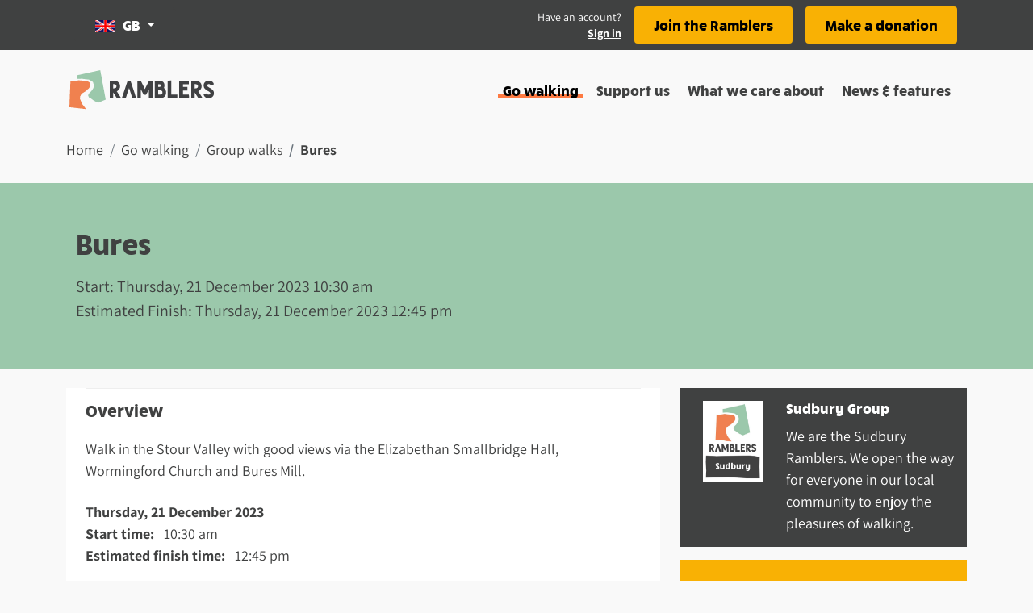

--- FILE ---
content_type: application/javascript; charset=UTF-8
request_url: https://www.ramblers.org.uk/_nuxt/fcf036c.js
body_size: 8819
content:
(window.webpackJsonp=window.webpackJsonp||[]).push([[63,7,9,10,11,13,17,18,26,27,37,40,50,53],{1417:function(t,e,n){"use strict";n.r(e);var r=n(84),component=Object(r.a)({},(function(){return(0,this._self._c)("div",[this._t("default")],2)}),[],!1,null,null,null);e.default=component.exports},1418:function(t,e,n){var content=n(1423);content.__esModule&&(content=content.default),"string"==typeof content&&(content=[[t.i,content,""]]),content.locals&&(t.exports=content.locals);(0,n(143).default)("331293e7",content,!1,{sourceMap:!1})},1420:function(t,e,n){"use strict";n.r(e);var r={props:{to:{type:String,default:void 0},hideLinks:{type:Boolean},active:{type:Boolean}}},o=n(84),component=Object(o.a)(r,(function(){var t=this;return(0,t._self._c)("b-breadcrumb-item",t._b({class:t.active?"font-weight-bold":"d-none d-md-inline",attrs:{to:t.to,active:t.hideLinks}},"b-breadcrumb-item",t.$props,!1),[t._t("default")],2)}),[],!1,null,null,null);e.default=component.exports},1421:function(t,e,n){"use strict";n.r(e);var r=n(84),component=Object(r.a)({},(function(){var t=this,e=t._self._c;return e("b-breadcrumb",t._b({staticClass:"bg-transparent"},"b-breadcrumb",t.$props,!1),[e("span",{staticClass:"d-md-none"},[t._v("...")]),t._v(" "),t._t("default")],2)}),[],!1,null,null,null);e.default=component.exports},1422:function(t,e,n){"use strict";n(1418)},1423:function(t,e,n){var r=n(142)((function(i){return i[1]}));r.push([t.i,".page-header[data-v-5b6bfe4c]{align-items:center;display:flex;font-size:1.25rem}.list-group[data-v-5b6bfe4c] .list-group-item{background:none;border:0;margin-right:20px;padding:0}",""]),r.locals={},t.exports=r},1424:function(t,e,n){"use strict";n.r(e);n(365),n(366);var r={props:{decorationVariant:{type:String,default:"none"},bgVariant:{type:String,default:""},title:{type:String,default:""},bColMd:{type:Number,default:8},bColClass:{type:String,default:"py-4"},minHeight:{type:String,default:"230"}},computed:{bgVariantComputed:function(){return this.bgVariant?this.bgVariant:this.$route.fullPath.startsWith("/my-account/")?"bg-pink":"bg-success"}}},o=(n(1422),n(84)),component=Object(o.a)(r,(function(){var t=this,e=t._self._c;return e("div",[e("b-container",[t._t("breadcrumbs")],2),t._v(" "),t.title?e("div",{class:["page-header",t.bgVariantComputed],style:{minHeight:t.minHeight+"px"}},[e("b-container",[e("b-col",{class:t.bColClass,attrs:{cols:"12",md:t.bColMd}},[e("h1",{class:"rams-text-decoration-".concat(t.decorationVariant," d-inline")},[t._t("title-prefix"),t._v(t._s(t.title)+"\n        ")],2),t._v(" "),e("b-list-group",{staticClass:"mt-3 flex-column flex-md-row"},[t._t("list-group")],2),t._v(" "),t._t("default")],2)],1)],1):t._e()],1)}),[],!1,null,"5b6bfe4c",null);e.default=component.exports},1426:function(t,e,n){"use strict";n.r(e);n(12),n(13),n(9),n(8),n(14),n(11),n(15);var r=n(0);n(80);function o(object,t){var e=Object.keys(object);if(Object.getOwnPropertySymbols){var n=Object.getOwnPropertySymbols(object);t&&(n=n.filter((function(t){return Object.getOwnPropertyDescriptor(object,t).enumerable}))),e.push.apply(e,n)}return e}function l(t){for(var i=1;i<arguments.length;i++){var source=null!=arguments[i]?arguments[i]:{};i%2?o(Object(source),!0).forEach((function(e){Object(r.a)(t,e,source[e])})):Object.getOwnPropertyDescriptors?Object.defineProperties(t,Object.getOwnPropertyDescriptors(source)):o(Object(source)).forEach((function(e){Object.defineProperty(t,e,Object.getOwnPropertyDescriptor(source,e))}))}return t}var c={props:{component:{type:String,required:!0},slots:{type:Array,default:function(){return[]}},props:{type:Object,default:function(){return{}}}}},d=n(84),component=Object(d.a)(c,(function(){var t=this,e=t._self._c;return e("div",{staticClass:"mb-4"},[e(t.component,t._b({tag:"component",scopedSlots:t._u([t._l(t.slots,(function(slot){return{key:slot.name,fn:function(){return[e("div",{key:slot.name,class:slot.class,domProps:{innerHTML:t._s(slot.content)}})]},proxy:!0}}))],null,!0)},"component",l({},t.props),!1))],1)}),[],!1,null,null,null);e.default=component.exports},1427:function(t,e,n){"use strict";n.r(e);var r={props:{slices:{type:Array,default:function(){return[]}}}},o=n(84),component=Object(o.a)(r,(function(){var t=this,e=t._self._c;return e("div",t._l(t.slices,(function(n,r){return e("slice",t._b({key:r,attrs:{component:n.component}},"slice",{props:n.props,slots:n.slots},!1))})),1)}),[],!1,null,null,null);e.default=component.exports;installComponents(component,{Slice:n(1426).default})},1428:function(t,e,n){"use strict";n.d(e,"b",(function(){return S})),n.d(e,"a",(function(){return x}));n(12),n(14),n(11),n(15);var r=n(77),o=n(0);n(9),n(8),n(55),n(13),n(238),n(51),n(80);function l(a){return null!=a&&"object"==typeof a&&!0===a["@@functional/placeholder"]}function c(t){return function e(a){return 0===arguments.length||l(a)?e:t.apply(this,arguments)}}function d(t){return function e(a,b){switch(arguments.length){case 0:return e;case 1:return l(a)?e:c((function(e){return t(a,e)}));default:return l(a)&&l(b)?e:l(a)?c((function(e){return t(e,b)})):l(b)?c((function(e){return t(a,e)})):t(a,b)}}}var f=Number.isInteger||function(t){return t<<0===t};var m=d((function(t,e){var n,r=t<0?e.length+t:t;return n=e,"[object String]"===Object.prototype.toString.call(n)?e.charAt(r):e[r]})),v=d((function(t,e){return t.map((function(t){for(var p,n=e,r=0;r<t.length;){if(null==n)return;p=t[r],n=f(p)?m(p,n):n[p],r+=1}return n}))})),_=d((function(t,e){return v([t],e)[0]})),h=d((function(p,t){return _([p],t)})),w=n(1419);function y(object,t){var e=Object.keys(object);if(Object.getOwnPropertySymbols){var n=Object.getOwnPropertySymbols(object);t&&(n=n.filter((function(t){return Object.getOwnPropertyDescriptor(object,t).enumerable}))),e.push.apply(e,n)}return e}function k(t){for(var i=1;i<arguments.length;i++){var source=null!=arguments[i]?arguments[i]:{};i%2?y(Object(source),!0).forEach((function(e){Object(o.a)(t,e,source[e])})):Object.getOwnPropertyDescriptors?Object.defineProperties(t,Object.getOwnPropertyDescriptors(source)):y(Object(source)).forEach((function(e){Object.defineProperty(t,e,Object.getOwnPropertyDescriptor(source,e))}))}return t}var C={hero_image:function(data){return{component:"SliceHeroImage",props:{image:Object(w.k)(data.image,"xl")},slots:[data.heading&&{name:"heading",content:data.heading},data.subheading&&{name:"subHeading",content:data.subheading}].filter(Boolean)}},text:function(data,t){return{component:"SliceTextblock",slots:[data.text&&{name:"content",content:data.text,class:"rich-content"}],props:"content"!==t?{cols:8,offset:0,colClass:"bg-white p-5 border-top border-5 image-display-block"}:{}}},markup:function(data){return{component:"SliceMarkup",props:{bundle:data.bundle,markup:data.markup},slots:[]}},big_picture:function(data){return{component:"SliceBigPicture",props:{image:Object(w.k)(data.image,"xl")},slots:[data.heading&&{name:"heading",content:data.heading},data.text&&{name:"content",content:data.text,class:"rich-content"}]}},card_row:function(data){return{component:"SliceCardRow",props:{cards:data.cards.map((function(t){return k(k({},t),{},{image:Object(w.k)(t.image,"small")})}))},slots:[data.heading&&{name:"heading",content:data.heading}]}},cta_row:function(data){return{component:"SliceJoinCardRow",props:{cards:data.cards.map((function(t){return k({},t)}))},slots:[data.heading&&{name:"heading",content:data.heading},data.description&&{name:"description",content:data.description}]}},card_carousel:function(data){return{component:"SliceCardCarousel",props:{cards:data.cards.map((function(t){return k(k({},t),{},{image:Object(w.k)(t.image,"small")})}))},slots:[data.heading&&{name:"heading",content:data.heading}]}},location_search:function(data){return{component:"RamLocationSearch",props:{},slots:{}}},file_download:function(data){return{component:"SliceFileDownload",props:{heading:data.heading,description:data.description,ctaText:data.cta_text,url:data.url,image:Object(w.k)(data.image,"small",!1),displayMode:data.display_mode},slots:[]}},remote_video:function(data){return{component:"SliceRemoteVideo",props:{label:data.label,videoLocation:data.video_location},slots:[]}},fallback:function(data){return{component:"div",slots:[],props:data}}},x=function(t,e){var data={image:t.content.hero_image,heading:t.title,subheading:t.content.subtitle};return[C.hero_image(data)].concat(Object(r.a)(e))},S=function(t,e){return t.filter((function(t){return"Object"===t.constructor.name})).map(function(t){return function(e){var n=h(e.bundle,C);return n?n(e,t):C.fallback(e)}}(e))}},1431:function(t,e,n){var content=n(1445);content.__esModule&&(content=content.default),"string"==typeof content&&(content=[[t.i,content,""]]),content.locals&&(t.exports=content.locals);(0,n(143).default)("c5803992",content,!1,{sourceMap:!1})},1435:function(t,e,n){"use strict";n.d(e,"a",(function(){return r}));n(202);var r=function(t,e,n){if(t.redirect){var r=t.redirect,o=r.status,l=r.location;return[301,302].includes(o)?e(o,l):n({statusCode:422,message:"Unknown redirect"})}}},1442:function(t,e,n){var content=n(1461);content.__esModule&&(content=content.default),"string"==typeof content&&(content=[[t.i,content,""]]),content.locals&&(t.exports=content.locals);(0,n(143).default)("44ce9fa6",content,!1,{sourceMap:!1})},1444:function(t,e,n){"use strict";n(1431)},1445:function(t,e,n){var r=n(142)((function(i){return i[1]}));r.push([t.i,'.text-muted[data-v-05da797d]{font-family:"Assistant"}.card-title[data-v-05da797d]{line-height:1.25rem}.text[data-v-05da797d]{font-size:18px}',""]),r.locals={},t.exports=r},1446:function(t,e,n){"use strict";n.r(e);var r={props:{identify:{type:String,required:!0},sendTo:{type:String,required:!0}},methods:{closeModal:function(){this.$bvModal.hide("beta-modal-".concat(this.identify))},continueSite:function(){this.closeModal(),window.open(this.sendTo,"_self")}}},o=n(84),component=Object(o.a)(r,(function(){var t=this,e=t._self._c;return e("b-modal",{attrs:{id:"beta-modal-".concat(t.identify),title:"You’re leaving the beta website...","hide-header":!0,"hide-footer":!0}},[e("b-container",{staticStyle:{padding:"50px 30px"},attrs:{fluid:""}},[e("h3",[t._v("You’re leaving the new beta website...")]),t._v(" "),e("p",[t._v("\n      We’re sending you back to the main website as this area is still being\n      built.\n    ")]),t._v(" "),e("p",[t._v("\n      Before you go, we’d love to hear your thoughts on the new beta website.\n      Select ‘Give feedback’ to complete our 2 minute survey.\n    ")]),t._v(" "),e("p",{staticClass:"mb-5"},[e("a",{attrs:{href:"https://survey.alchemer.com/s3/6686028/Ramblers-Beta-Website-Feedback-Form",rel:"noopener",target:"_blank"}},[t._v("\n        Give Feedback")]),t._v(" "),e("svg-icon",{staticClass:"ml-1",attrs:{name:"external-link",height:"15",width:"15px"}})],1),t._v(" "),e("div",{staticStyle:{"margin-top":"25px"}},[e("a",{staticClass:"float-left",on:{click:t.closeModal}},[t._v("Cancel")]),t._v(" "),e("b-button",{staticClass:"float-right",attrs:{variant:"primary"},on:{click:function(e){return t.continueSite(t.sendTo)}}},[e("span",[t._v("Continue to site")])])],1)])],1)}),[],!1,null,null,null);e.default=component.exports},1447:function(t,e,n){"use strict";n.r(e);var r=n(1419),o={props:{title:{type:String,default:void 0},variant:{type:String,default:""},titleSupport:{type:String,default:""},text:{type:String,default:""},links:{type:Array,default:function(){return[]}},bgClass:{type:String,default:"bg-warning"},isFlex:{type:Boolean,default:!0}},computed:{isPreview:function(){return this.$store.state.preview.isPreview}},methods:{betaModalData:r.b}},l=(n(1444),n(84)),component=Object(l.a)(o,(function(){var t=this,e=t._self._c;return e("b-card",{staticClass:"overflow-hidden border-0 rounded-0 mb-3",class:""!==t.bgClass?t.bgClass:"bg-warning",attrs:{"no-body":"","body-tag":"article"}},[e("b-card-body",{attrs:{"body-class":["py-4","px-0","d-block",t.isFlex&&"d-sm-flex","d-md-block"]}},[e("div",{staticClass:"card-text-content px-4 mb-3"},[e("b-card-title",{staticClass:"h5",attrs:{"title-tag":"h2"}},[t._v("\n        "+t._s(t.title)),e("br"),t._v(" "),t.titleSupport?e("small",{staticClass:"text-muted"},[t._v(t._s(t.titleSupport))]):t._e()]),t._v(" "),e("b-card-text",{staticClass:"text"},[t.text?e("span",{staticClass:"font-weight-bold"},[t._v(t._s(t.text))]):t._e()]),t._v(" "),t._t("default")],2),t._v(" "),t.links.length>0?e("div",{class:"d-block ".concat(t.links.length>1?"px-2":"px-4")},t._l(t.links,(function(link,n){return e("div",{key:n,staticClass:"btn-container"},["https://test.ramblers.nomensa.xyz/leaving-beta"===link.url?e("b-button",{staticClass:"mb-2 shadow-lg d-block d-md-block text-center",attrs:{disabled:t.isPreview,variant:"light"},on:{click:function(e){return t.betaModalData("https://www.ramblers.org.uk")}}},[t._v("\n          "+t._s(link.text)+"\n        ")]):e("b-button",{staticClass:"mb-2 shadow-lg d-block d-md-block text-center",attrs:{disabled:t.isPreview,variant:"light",href:link.internal_link?"":link.url,to:link.internal_link?link.url:""}},[t._v("\n          "+t._s(link.text)+"\n        ")])],1)})),0):t._e()])],1)}),[],!1,null,"05da797d",null);e.default=component.exports},1450:function(t,e,n){var content=n(1466);content.__esModule&&(content=content.default),"string"==typeof content&&(content=[[t.i,content,""]]),content.locals&&(t.exports=content.locals);(0,n(143).default)("1bb2cfee",content,!1,{sourceMap:!1})},1451:function(t,e,n){var content=n(1468);content.__esModule&&(content=content.default),"string"==typeof content&&(content=[[t.i,content,""]]),content.locals&&(t.exports=content.locals);(0,n(143).default)("1cd3e045",content,!1,{sourceMap:!1})},1455:function(t,e,n){var content=n(1472);content.__esModule&&(content=content.default),"string"==typeof content&&(content=[[t.i,content,""]]),content.locals&&(t.exports=content.locals);(0,n(143).default)("023796ac",content,!1,{sourceMap:!1})},1457:function(t,e,n){"use strict";n.r(e);n(13),n(238);var r={props:{snippets:{type:Array,required:!0}},data:function(){return{sendTo:""}},computed:{getBgClass:function(){return"join-ramblers"===this.snippets[0].code?"bg-warning":"bg-success"},isPreview:function(){return this.$store.state.preview.isPreview}},methods:{showBetaModal:function(link){this.sendTo=link,this.$bvModal.show("beta-modal-join")}}},o=n(84),component=Object(o.a)(r,(function(){var t=this,e=t._self._c;return t.snippets.length>0?e("div",[e("BetaModal",{attrs:{"send-to":t.sendTo,identify:"join"}}),t._v(" "),t.isPreview?t._e():e("cta-card",{attrs:{title:t.snippets[0].heading,links:t.snippets[0].links,"bg-class":t.getBgClass,"is-flex":!1},on:{beta:t.showBetaModal}},[e("div",{domProps:{innerHTML:t._s(t.snippets[0].description)}})])],1):t._e()}),[],!1,null,null,null);e.default=component.exports;installComponents(component,{BetaModal:n(1446).default,CtaCard:n(1447).default})},1460:function(t,e,n){"use strict";n(1442)},1461:function(t,e,n){var r=n(142)((function(i){return i[1]}));r.push([t.i,".card-img[data-v-34a0e5d1]{max-height:100px;max-width:100px;-o-object-fit:contain;object-fit:contain}",""]),r.locals={},t.exports=r},1463:function(t,e,n){"use strict";n.r(e);n(524),n(13),n(238);var r={props:{title:{type:String,required:!0},link:{type:String,default:""},description:{type:String,default:""},bgVariant:{type:String,default:"gray"},image:{type:Object,default:null}},computed:{isPreview:function(){return this.$store.state.preview.isPreview}},mounted:function(){"#contact"===this.$route.hash&&this.$bvModal.show("contact-modal")}},o=(n(1460),n(84)),component=Object(o.a)(r,(function(){var t=this,e=t._self._c;return e("b-card",{staticClass:"overflow-hidden border-0 rounded-0 mb-3 p-3",attrs:{"no-body":"","body-tag":"article","bg-variant":t.bgVariant}},[e("b-col",{staticClass:"p-0"},[e("b-row",{staticClass:"flex-nowrap",attrs:{"no-gutters":""}},[t.image?e("b-card-img",{staticClass:"rounded-0 mr-3",attrs:{src:t.image.src,alt:t.image.alt}}):t._e(),t._v(" "),e("div",[e("b-card-title",{staticClass:"h5",attrs:{"title-tag":"h2"}},[t.isPreview?e("a",[t._v("\n            "+t._s(t.title)+"\n          ")]):e("NuxtLink",{attrs:{to:t.link}},[t._v("\n            "+t._s(t.title)+"\n          ")])],1),t._v(" "),t.description?e("b-card-text",{staticClass:"mt-2"},[t._v("\n          "+t._s(t.description)+"\n        ")]):t._e()],1)],1),t._v(" "),t._t("footer")],2)],1)}),[],!1,null,"34a0e5d1",null);e.default=component.exports},1465:function(t,e,n){"use strict";n(1450)},1466:function(t,e,n){var r=n(142)((function(i){return i[1]}));r.push([t.i,".alert[data-v-7834ee2f]{border-radius:3px;position:relative}.alert>button[data-v-7834ee2f]{position:absolute;right:15px;top:10px}.alert>button>svg[data-v-7834ee2f]{height:1.3em;width:1.3em}",""]),r.locals={},t.exports=r},1467:function(t,e,n){"use strict";n(1451)},1468:function(t,e,n){var r=n(142)((function(i){return i[1]}));r.push([t.i,"ul[data-v-13cc99ad]{list-style:none}a[data-v-13cc99ad]{-webkit-text-decoration:underline;text-decoration:underline}a[data-v-13cc99ad]:focus,a[data-v-13cc99ad]:hover{-webkit-text-decoration:none;text-decoration:none}",""]),r.locals={},t.exports=r},1469:function(t,e,n){"use strict";n.r(e);var r=n(106),o=(n(51),{props:{items:{type:Array,default:function(){return[]}},listClass:{type:String,default:""},itemClass:{type:String,default:"col-12"}}}),l=(n(1467),n(84)),component=Object(l.a)(o,(function(){var t=this,e=t._self._c;return e("dl",{class:"row list-unstyled ".concat(t.listClass)},[t._l(t.items,(function(n){var o=Object(r.a)(n,5),l=o[0],data=o[1],link=o[2],c=o[3],i=o[4];return[data?e("div",{key:"".concat(data,"-").concat(i),class:t.itemClass},[e("dt",{staticClass:"d-inline"},[e("span",{staticClass:"font-weight-bold mr-2"},[t._v(t._s(l)+":")])]),t._v(" "),e("dd",{staticClass:"d-inline"},[link&&!c?e("a",{attrs:{href:link}},[t._v(t._s(data))]):e("span",[t._v(t._s(data))])])]):t._e()]}))],2)}),[],!1,null,"13cc99ad",null);e.default=component.exports},1470:function(t,e,n){"use strict";n.r(e);var r={props:{title:{type:String,default:void 0},message:{type:String,default:void 0},close:{type:Function,default:null},alertType:{type:String,default:"warning"}}},o=(n(1465),n(84)),component=Object(o.a)(r,(function(){var t=this,e=t._self._c;return e("div",{class:["alert","pr-5","bg-".concat(t.alertType)]},[e("h5",{staticClass:"mb-1"},[t._v(t._s(t.title))]),t._v(" "),e("p",{staticClass:"m-0"},[t._v(t._s(t.message))]),t._v(" "),e("button",{staticClass:"text-dark border-0 bg-transparent p-0",attrs:{"aria-label":"Close alert"},on:{click:t.close}},[e("svg-icon",{attrs:{name:"cross"}})],1)])}),[],!1,null,"7834ee2f",null);e.default=component.exports},1471:function(t,e,n){"use strict";n(1455)},1472:function(t,e,n){var r=n(142)((function(i){return i[1]}));r.push([t.i,".section-card[data-v-15889d25]{border-width:1px!important}",""]),r.locals={},t.exports=r},1475:function(t,e,n){var content=n(1492);content.__esModule&&(content=content.default),"string"==typeof content&&(content=[[t.i,content,""]]),content.locals&&(t.exports=content.locals);(0,n(143).default)("01974731",content,!1,{sourceMap:!1})},1477:function(t,e,n){"use strict";n.r(e);var r={props:{images:{type:Array,default:function(){return[]}}},data:function(){return{totalSlides:0,currentSlide:0,interval:0}},mounted:function(){this.handleSlideAmount()},methods:{handlePrevSlide:function(){this.$refs.customCarousel.prev()},handleNextSlide:function(){this.$refs.customCarousel.next()},handleSlideAmount:function(){this.totalSlides=this.$refs.customCarousel&&this.$refs.customCarousel.slides.length},handleCurrentItems:function(){return this.currentSlide+1}}},o=n(84),component=Object(o.a)(r,(function(){var t=this,e=t._self._c;return t.images.length>0?e("div",[e("BCarousel",{ref:"customCarousel",attrs:{id:"carousel-no-animation",interval:t.interval},model:{value:t.currentSlide,callback:function(e){t.currentSlide=e},expression:"currentSlide"}},t._l(t.images,(function(image,n){return e("BCarouselSlide",{key:n,attrs:{"img-src":image.src,"img-alt":image.alt}},[e("p",{staticClass:"mb-0"},[t._v(t._s(image.caption))])])})),1),t._v(" "),e("div",{staticClass:"controls-container my-3 text-center"},[e("div",{staticClass:"controls-container__inner"},[t.totalSlides>1?e("a",{attrs:{href:"#"},on:{click:function(e){return e.preventDefault(),t.handlePrevSlide.apply(null,arguments)}}},[e("svg-icon",{attrs:{name:"back",height:"20",width:"20px","aria-hidden":"true"}}),t._v(" "),e("span",{staticClass:"sr-only"},[t._v("Previous slide")])],1):t._e(),t._v(" "),e("span",{staticClass:"px-3"},[t._v("\n        "+t._s(t.handleCurrentItems())+" of "+t._s(t.totalSlides)+"\n      ")]),t._v(" "),t.totalSlides>1?e("a",{attrs:{href:"#"},on:{click:function(e){return e.preventDefault(),t.handleNextSlide.apply(null,arguments)}}},[e("svg-icon",{attrs:{name:"forward",height:"20px",width:"20px","aria-hidden":"true"}}),t._v(" "),e("span",{staticClass:"sr-only"},[t._v("Next slide")])],1):t._e()])])],1):t._e()}),[],!1,null,null,null);e.default=component.exports},1478:function(t,e,n){"use strict";n.r(e);var r={props:{title:{type:String,required:!0},keepBorder:{type:Boolean,default:!0}}},o=(n(1471),n(84)),component=Object(o.a)(r,(function(){var t=this,e=t._self._c;return e("section",{staticClass:"section-card bg-white pt-3 pb-3 ml-4 mr-4",class:{"border-top":t.keepBorder}},[e("h3",[t._v(t._s(t.title))]),t._v(" "),t._t("default"),t._v(" "),t._t("right"),t._v(" "),t._t("left")],2)}),[],!1,null,"15889d25",null);e.default=component.exports},1491:function(t,e,n){"use strict";n(1475)},1492:function(t,e,n){var r=n(142)((function(i){return i[1]}));r.push([t.i,".section-card[data-v-46c2bcf1]{border-width:1px!important}.card_title[data-v-46c2bcf1]{font-size:.5em;font-weight:700}.btn[data-v-46c2bcf1]{position:relative;top:50%;transform:translateY(-50%)}",""]),r.locals={},t.exports=r},1497:function(t,e,n){"use strict";n.r(e);n(13),n(238);var r={props:{icons:{type:Array,default:function(){return[]}}}},o=n(84),component=Object(o.a)(r,(function(){var t=this,e=t._self._c;return t.icons.length>0?e("ul",{staticClass:"d-inline-block pl-0 mt-4"},t._l(t.icons,(function(n,r){return e("li",{key:r,staticClass:"d-inline-flex flex-row p-2"},[n.code?e("svg-icon",{staticClass:"mr-2",attrs:{name:n.code,width:"18px",height:"18px"}}):t._e(),t._v("\n    "+t._s(n.description)+"\n  ")],1)})),0):t._e()}),[],!1,null,null,null);e.default=component.exports},1498:function(t,e,n){"use strict";n.r(e);n(80);var r=n(1419),o={props:{title:{type:String,required:!0},information:{type:Object,required:!0}},data:function(){return{showMoreOccurrences:!1,upComingWalkCount:5}},computed:{isPreview:function(){return this.$store.state.preview.isPreview}},methods:{formatDate:r.f,formatTime:r.j,showMore:function(){this.showMoreOccurrences=!0},walkLeaderIcon:function(t){return void 0!==t.name}}},l=(n(1491),n(84)),component=Object(l.a)(o,(function(){var t=this,e=t._self._c;return e("section",{staticClass:"section-card border-top bg-white pt-3 pb-3 ml-4 mr-4"},[e("h3",[t._v(t._s(t.information.heading))]),t._v(" "),e("div",{staticClass:"text-center bg-secondary p-3 mt-4"},[e("div",{staticClass:"text-left"},[e("h4",{staticClass:"mb-3"},[t._v(t._s(t.title)+" ("+t._s(t.information.total)+")")]),t._v(" "),t.showMoreOccurrences?e("div",t._l(t.information.occurrences,(function(n,i){return e("div",{key:i},[e("b-card",{staticClass:"mb-3",attrs:{"bg-variant":"white","text-variant":"dark"}},[e("b-row",[e("b-col",{staticClass:"col-md-10 col-12"},[e("b-card-title",[t._v(t._s(n.heading))]),t._v(" "),e("b-card-text",[t._v("\n                  "+t._s(t.formatDate(n.start_datetime))+"\n                ")]),t._v(" "),e("svg-icon",{staticClass:"mr-2",attrs:{name:"clock",width:"1em",height:"1em"}}),t._v("\n                "+t._s(t.formatTime(n.start_datetime))+"\n                "),e("svg-icon",{directives:[{name:"show",rawName:"v-show",value:t.walkLeaderIcon(n.walk_leader),expression:"walkLeaderIcon(occur.walk_leader)"}],staticClass:"ml-5 mr-2",attrs:{name:"hiking",width:"1em",height:"1em"}}),t._v("\n                "+t._s(n.walk_leader.name)+"\n              ")],1),t._v(" "),e("b-col",{staticClass:"col-md-2 wrapped col-12 pt-2"},[e("b-button",{attrs:{disabled:t.isPreview,href:n.url,variant:"secondary"}},[t._v("\n                  view\n                ")])],1)],1)],1)],1)})),0):e("div",t._l(t.information.occurrences,(function(n,r){return e("div",{key:r},[r<t.upComingWalkCount?[e("b-card",{staticClass:"mb-3",attrs:{"bg-variant":"white","text-variant":"dark"}},[e("b-row",[e("b-col",{staticClass:"col-md-10 col-12"},[e("b-card-title",[t._v(t._s(n.heading))]),t._v(" "),e("b-card-text",[t._v("\n                    "+t._s(t.formatDate(n.start_datetime))+"\n                  ")]),t._v(" "),e("b-row",[e("b-col",[e("svg-icon",{staticClass:"mr-2",attrs:{name:"clock",width:"1em",height:"1em"}}),t._v("\n                      "+t._s(t.formatTime(n.start_datetime))+"\n                    ")],1),t._v(" "),n.walk_leader.name?e("b-col",[e("svg-icon",{directives:[{name:"show",rawName:"v-show",value:t.walkLeaderIcon(n.walk_leader),expression:"walkLeaderIcon(occur.walk_leader)"}],staticClass:"ml-5 mr-2",attrs:{name:"hiking",width:"1em",height:"1em"}}),t._v("\n                      "+t._s(n.walk_leader.name)+"\n                    ")],1):t._e()],1)],1),t._v(" "),e("b-col",{staticClass:"col-md-2 wrapped col-12 pt-2"},[e("b-button",{attrs:{disabled:t.isPreview,href:n.url,title:t.title+" on "+t.formatDate(n.start_datetime),variant:"secondary"}},[t._v("\n                    view\n                  ")])],1)],1)],1)]:t._e()],2)})),0),t._v(" "),t.information.total>t.upComingWalkCount&&!t.showMoreOccurrences?e("b-row",[e("b-col",{staticClass:"text-center mt-2"},[e("b-button",{attrs:{disabled:t.isPreview,href:"#",variant:"secondary"},on:{click:t.showMore}},[t._v("\n            Show more occurrences\n          ")])],1)],1):t._e()],1)])])}),[],!1,null,"46c2bcf1",null);e.default=component.exports},1669:function(t,e,n){"use strict";n.r(e);var r=n(74),o=(n(13),n(238),n(12),n(77)),l=n(93),c=(n(270),n(38),n(55),n(80),n(58),n(51),n(1419)),d=n(1435),f=n(1428),m={validate:function(t){var e=t.params;return t.$config.slugRegex.test(e.group_walk_name_slug)},asyncData:function(t){return Object(l.a)(regeneratorRuntime.mark((function e(){var n,r,o,l,m,v,_,h,w,y,title,content,k,C,x,S,O,j,M,P,D,L,T,I,N,B,A,$,R,W;return regeneratorRuntime.wrap((function(e){for(;;)switch(e.prev=e.next){case 0:return n=t.params,r=t.$backend,o=t.error,l=t.redirect,e.prev=1,e.next=4,r.get("internal/page",{params:{type:"group-walk",slug:n.group_walk_name_slug}});case 4:return h=e.sent,w=h.data,Object(d.a)(w,l,o),y=w.alerts,title=w.title,content=w.content,k=w.breadcrumbs,C=w.description,x=content.images.map((function(image){return Object(c.k)(image,"large")})),S=Object(c.c)(content.location),O=Object(c.h)(content.location),j=content.upcoming_walk_occurrences,M=Object(c.k)(content.group_image,"small"),P=Object(f.b)(content.slices),D=content.snippets,L=new Date(content.finish_datetime),T=L.setDate(L.getDate()+2)<new Date,I=null===(m=content.walk_leaders[0])||void 0===m?void 0:m.telephone,N=null===(v=content.walk_leaders[0])||void 0===v?void 0:v.has_email,B=null===(_=content.walk_leaders[0])||void 0===_?void 0:_.name,A=content.additional_details,$=/<(?:"[^"]*"['"]*|'[^']*'['"]*|[^'">])+>/g,R=w.metadata,e.abrupt("return",{alerts:y,title:title,description:C,images:x,content:content,center:S,finish:L,groupImage:M,locations:O,slices:P,snippets:D,oldWalk:T,breadcrumbs:k,upcomingWalkOccurrences:j,additionalDetails:A,walkLeaderPhone:I,walkLeaderEmail:N,walkLeaderName:B,processedDescription:C.replace($,""),metaData:R});case 26:e.prev=26,e.t0=e.catch(1),404===(W=e.t0.response?e.t0.response.status:500)&&l(301,"/go-walking"),o({statusCode:W,message:e.t0.message});case 31:case"end":return e.stop()}}),e,null,[[1,26]])})))()},data:function(){return{showModal:!1,responseMessage:{show:!1,message:"",alertType:""},contactModalInfo:{hideHeader:!0,hideFooter:!0,title:"Contact the ",contents:[{text:"Use this form to contact your local Ramblers group. You can ask questions about your local group and their activities, including their programme of walks and events."},{text:"Your message will go directly to local volunteers, so please don’t send marketing or spam messages."}],gdpr:"I consent to my details provided above to be shared with the walk or group organiser."}}},head:function(){var t;return{title:"".concat(this.title," - Ramblers"),meta:[{hid:"description",name:"description",content:null!==(t=this.metaData.description)&&void 0!==t?t:""}].concat(Object(o.a)(this.$openGraphMeta.renderMetaTags(this.metaData)))}},computed:{contactInfo:function(){return""},isPreview:function(){return this.$store.state.preview.isPreview},walkContact:function(){return"walk_contact"}},methods:{convertToMiles:c.e,convertToFeet:c.d,formatDate:c.f,formatDuration:c.g,formatTime:c.j,appendIfNumeric:c.a,styleWalkLeaderName:c.q,handleClickCall:function(){window.open("tel:".concat(this.walkLeaderPhone))},showResponseAlert:function(t){t.data.message?(this.responseMessage.show=!0,this.responseMessage.message=t.data.message,this.responseMessage.alertType="success"):(this.responseMessage.show=!0,this.responseMessage.message=t.data.error.message,this.responseMessage.alertType="danger")}}},v=n(84),component=Object(v.a)(m,(function(){var t=this,e=t._self._c;return e("b-container",{staticClass:"px-0",attrs:{fluid:""}},[e("page",[e("ContactModal",{attrs:{"contact-info":t.contactModalInfo,"point-of-contact":t.contactInfo,"contact-id":t.content.id,"type-of-contact":"walk","api-formtype-endpoint":t.walkContact},on:{showResponseAlert:t.showResponseAlert}}),t._v(" "),e("b-container",[t._l(t.alerts,(function(n){return[n.id?e("Alert",{key:n.id,attrs:{title:n.heading,message:n.description,close:function(){return n.id=null}}}):t._e()]})),t._v(" "),t.responseMessage.show?e("b-alert",{attrs:{show:"",variant:t.responseMessage.alertType}},[e("h5",[t._v(t._s(t.responseMessage.message))])]):t._e()],2),t._v(" "),e("PageHeader",{staticClass:"mb-4",attrs:{"bg-variant":"bg-success",title:t.title},scopedSlots:t._u([{key:"title-prefix",fn:function(){return["cancelled"===t.content.walk_status?e("span",{staticClass:"walk-cancelled__text"},[t._v("\n          "+t._s("Cancelled: ")+"\n        ")]):t._e()]},proxy:!0},t.isPreview?null:{key:"breadcrumbs",fn:function(){return[e("breadcrumbs",t._l(t.breadcrumbs,(function(n,i){return e("breadcrumb-item",{key:n.url,attrs:{to:n.url,"hide-links":i+1===t.breadcrumbs.length||t.isPreview,active:i+1===t.breadcrumbs.length}},[t._v("\n            "+t._s(n.text)+"\n          ")])})),1)]},proxy:!0},{key:"list-group",fn:function(){return[e("b-col",{staticClass:"px-0"},[e("b-list-group-item",[t._v("\n            Start:\n            "),e("time",{attrs:{datetime:t.content.start_datetime}},[t._v(t._s(t.formatDate(t.content.start_datetime))+"\n              "+t._s(t.formatTime(t.content.start_datetime))+"\n            ")])]),t._v(" "),t.finish?e("b-list-group-item",[t._v("\n            Estimated Finish:\n            "),e("time",{attrs:{datetime:t.content.finish_datetime}},[t._v(t._s(t.formatDate(t.content.finish_datetime))+"\n              "+t._s(t.formatTime(t.content.finish_datetime))+"\n            ")])]):t._e()],1)]},proxy:!0}],null,!0)}),t._v(" "),e("b-container",[e("b-row",[e("b-col",{attrs:{lg:"4","order-lg":"2"}},[t.isPreview?t._e():e("SnippetSummary",{staticClass:"text-white",attrs:{"bg-variant":"dark",title:t.content.group_name,image:t.groupImage,description:t.content.group_description,link:"/go-walking/ramblers-groups/".concat(t.content.group_slug)}}),t._v(" "),t.oldWalk||!t.walkLeaderPhone&&!t.walkLeaderEmail?t._e():e("SnippetSummary",{staticClass:"text-white",attrs:{"bg-variant":"dark",title:"Get in touch about this walk",description:t.walkLeaderName},scopedSlots:t._u([{key:"footer",fn:function(){return[t.walkLeaderPhone?e("b-button",{staticClass:"btn-block shadow-lg text-black text-center my-3",attrs:{variant:"light",to:""},on:{click:t.handleClickCall}},[t._v("\n                Call "+t._s(t.walkLeaderPhone)+"\n              ")]):t._e(),t._v(" "),t.walkLeaderEmail?e("b-button",{directives:[{name:"b-modal",rawName:"v-b-modal.contact-modal",modifiers:{"contact-modal":!0}}],staticClass:"btn-block shadow-lg text-black text-center my-3",attrs:{variant:"light",to:"#contact"}},[t._v("\n                Email\n              ")]):t._e()]},proxy:!0}],null,!1,425259242)}),t._v(" "),t.isPreview?t._e():e("JoinNowCtaCard",{staticClass:"d-none d-lg-block",attrs:{snippets:t.snippets}})],1),t._v(" "),e("b-col",{attrs:{lg:"8","order-lg":"1"}},[e("ImageCarousel",{attrs:{images:t.images}}),t._v(" "),e("div",{staticClass:"bg-white p-0"},[e("SectionCard",{staticClass:"mb-3",attrs:{title:"Overview"}},[t.description?[e("div",{staticClass:"mr-4 mt-4 mb-4",domProps:{innerHTML:t._s(t.description)}})]:t._e(),t._v(" "),e("span",{staticClass:"font-weight-bold"},[t._v("\n                "+t._s(t.formatDate(t.content.start_datetime))+"\n              ")]),t._v(" "),e("ColumnList",{staticClass:"w-75 mb-4",attrs:{items:[["Meeting time",t.formatTime(t.content.meeting_datetime)],["Start time",t.formatTime(t.content.start_datetime)],["Estimated finish time",t.formatTime(t.content.finish_datetime)]]}}),t._v(" "),e("ColumnList",{staticClass:"w-100 mb-4",attrs:{"item-class":"col-6 mb-3",items:[["Difficulty",t.content.difficulty],["Distance",t.content.distance?t.appendIfNumeric(t.content.distance,"km")+" / "+t.appendIfNumeric(t.convertToMiles(t.content.distance),"mi"):"N/A"],["Ascent",t.content.ascent?t.appendIfNumeric(t.content.ascent,"m")+" / "+t.appendIfNumeric(t.convertToFeet(t.content.ascent),"ft"):"N/A"],["Type",t.content.walk_type]]}}),t._v(" "),e("ColumnList",{staticClass:"w-100",attrs:{"item-class":"col-12",items:[["Website",t.content.external_url,t.content.external_url,t.isPreview]]}}),t._v(" "),t.additionalDetails?[e("div",{staticClass:"mt-4",domProps:{innerHTML:t._s(t.additionalDetails)}})]:t._e()],2),t._v(" "),t.content.features.length>0?e("SectionCard",{staticClass:"mb-3",attrs:{title:"Features"}},[e("IconList",{attrs:{icons:t.content.features}})],1):t._e(),t._v(" "),t.locations?t._l(t.locations,(function(n,r){return e("SectionCard",{key:r,attrs:{id:"".concat(r,"_section_card"),title:n.heading}},[e("b-row",[e("b-col",{attrs:{md:"6"}},[e("ColumnList",{attrs:{items:[["Grid reference",n.gridRef],["Nearest postcode",n.postcode],["what3words",n.w3w]]}}),t._v(" "),e("ColumnList",{attrs:{items:[["Meeting time","Meeting point"===n.heading?t.formatTime(t.content.meeting_datetime):""],["Start time","Starting point"===n.heading?t.formatTime(t.content.start_datetime):""],["Estimated finish time","Finishing point"===n.heading?t.formatTime(t.content.finish_datetime):""]]}}),t._v(" "),n.description?e("p",[t._v("\n                      "+t._s(n.description)+"\n                    ")]):t._e(),t._v(" "),e("ColumnList",{attrs:{items:[["Parking"],["Car share"],["Nearest stations"]]}})],1),t._v(" "),e("b-col",{attrs:{md:"6"}},[e("Map",{staticStyle:{height:"30ex"},attrs:{context:"group-hub",center:n.lonLat,"primary-point":n.lonLat,zoom:15}})],1)],1)],1)})):t._e()],2),t._v(" "),"object"===Object(r.a)(t.upcomingWalkOccurrences)&&0!==Object.keys(t.upcomingWalkOccurrences).length?e("div",{staticClass:"bg-white p-0"},[e("UpcomingDates",{staticClass:"mb-3",attrs:{title:t.title,information:t.upcomingWalkOccurrences}})],1):t._e()],1)],1),t._v(" "),e("b-row",[e("b-col",{staticClass:"mt-2"},[t.isPreview?t._e():e("slices",{attrs:{slices:t.slices}})],1)],1),t._v(" "),e("b-row",[e("b-col",{staticClass:"mb-5",attrs:{cols:"12",sm:"12"}},[t.isPreview?t._e():e("JoinNowCtaCard",{staticClass:"d-lg-none",attrs:{snippets:t.snippets}})],1)],1)],1)],1)],1)}),[],!1,null,null,null);e.default=component.exports;installComponents(component,{ContactModal:n(1481).default,Alert:n(1470).default,BreadcrumbItem:n(1420).default,Breadcrumbs:n(1421).default,PageHeader:n(1424).default,SnippetSummary:n(1463).default,JoinNowCtaCard:n(1457).default,ImageCarousel:n(1477).default,ColumnList:n(1469).default,SectionCard:n(1478).default,IconList:n(1497).default,Map:n(1480).default,UpcomingDates:n(1498).default,Slices:n(1427).default,Page:n(1417).default})}}]);

--- FILE ---
content_type: application/javascript; charset=UTF-8
request_url: https://www.ramblers.org.uk/_nuxt/3910eef.js
body_size: 3712
content:
(window.webpackJsonp=window.webpackJsonp||[]).push([[1],{1436:function(e,t,r){"use strict";Object.defineProperty(t,"__esModule",{value:!0}),t.req=t.regex=t.ref=t.len=void 0,Object.defineProperty(t,"withParams",{enumerable:!0,get:function(){return o.default}});var n,o=(n=r(1589))&&n.__esModule?n:{default:n};function f(e){return f="function"==typeof Symbol&&"symbol"==typeof Symbol.iterator?function(e){return typeof e}:function(e){return e&&"function"==typeof Symbol&&e.constructor===Symbol&&e!==Symbol.prototype?"symbol":typeof e},f(e)}var l=function(e){if(Array.isArray(e))return!!e.length;if(null==e)return!1;if(!1===e)return!0;if(e instanceof Date)return!isNaN(e.getTime());if("object"===f(e)){for(var t in e)return!0;return!1}return!!String(e).length};t.req=l;t.len=function(e){return Array.isArray(e)?e.length:"object"===f(e)?Object.keys(e).length:String(e).length};t.ref=function(e,t,r){return"function"==typeof e?e.call(t,r):r[e]};t.regex=function(e,t){return(0,o.default)({type:e},(function(e){return!l(e)||t.test(e)}))}},1481:function(e,t,r){"use strict";r.r(t);r(80),r(12),r(13),r(9),r(8),r(14),r(11),r(15);var n=r(0),o=r(1587);function f(object,e){var t=Object.keys(object);if(Object.getOwnPropertySymbols){var r=Object.getOwnPropertySymbols(object);e&&(r=r.filter((function(e){return Object.getOwnPropertyDescriptor(object,e).enumerable}))),t.push.apply(t,r)}return t}function l(e){for(var i=1;i<arguments.length;i++){var source=null!=arguments[i]?arguments[i]:{};i%2?f(Object(source),!0).forEach((function(t){Object(n.a)(e,t,source[t])})):Object.getOwnPropertyDescriptors?Object.defineProperties(e,Object.getOwnPropertyDescriptors(source)):f(Object(source)).forEach((function(t){Object.defineProperty(e,t,Object.getOwnPropertyDescriptor(source,t))}))}return e}var c={props:{contactInfo:{type:Object,required:!0},pointOfContact:{type:String,required:!0},apiFormtypeEndpoint:{type:String,required:!0},typeOfContact:{type:String,required:!0},contactId:{type:String,default:""}},data:function(){return{submitError:!1,formProcessing:!1,formNameState:null,formEmailState:null,formMessageState:null,form:{name:"",email:"",message:"",consent:!1}}},validations:{form:{name:{required:o.required},email:{required:o.required,email:o.email},message:{required:o.required}}},computed:{contact:function(){return"[Group contact info]"===this.pointOfContact?" group leader":" group"},areaContact:function(){return"Contact the area"===this.contactInfo.title}},methods:{submitForm:function(){var e=this;this.submitError=!1,this.formNameState=!0,this.formEmailState=!0,this.formMessageState=!0,this.$v.$touch(),this.$v.$invalid?this.submitError=!0:(this.formProcessing=!0,this.$backend.post("form/".concat(this.apiFormtypeEndpoint),l(l({webform_id:"".concat(this.typeOfContact,"_contact")},"group"===this.typeOfContact?{group_id:this.contactId}:{walk_id:this.contactId}),{},{name:this.form.name,email:this.form.email,message:this.form.message,consent:1})).then((function(t){e.$refs["contact-modal"].hide(),e.form={},e.formProcessing=!1,e.$emit("showResponseAlert",t)}))),this.$v.form.name.$invalid&&(this.formNameState=!1),this.$v.form.email.$invalid&&(this.formEmailState=!1),this.$v.form.message.$invalid&&(this.formMessageState=!1)},closeModal:function(){this.form={},this.submitError=!1,this.formProcessing=!1,this.formNameState=null,this.formEmailState=null,this.formMessageState=null,this.$refs["contact-modal"].hide()}}},d=(r(1611),r(84)),component=Object(d.a)(c,(function(){var e=this,t=e._self._c;return t("b-modal",{ref:"contact-modal",attrs:{id:"contact-modal","hide-header":e.contactInfo.hideHeader,"hide-footer":e.contactInfo.hideFooter}},[t("b-container",{staticStyle:{padding:"50px 30px"},attrs:{fluid:""}},[e.areaContact?t("h2",[e._v(e._s(e.contactInfo.title))]):t("h2",[e._v(e._s(e.contactInfo.title)+e._s(e.contact))]),e._v(" "),e.submitError?t("b-alert",{attrs:{show:"",variant:"danger"}},[t("b-row",[t("b-col",{staticClass:"col-md-2"},[t("div",{staticClass:"text-center"},[t("span",{staticClass:"errorExplaim"},[e._v("!")])])]),e._v(" "),t("b-col",{staticClass:"col-md-10"},[t("h4",[e._v("Message not sent")]),e._v("\n          Correct the highlighted areas and try again\n        ")])],1)],1):e._e(),e._v(" "),e._l(e.contactInfo.contents,(function(content,i){return t("p",{key:i},[e._v("\n      "+e._s(content.text)+"\n    ")])})),e._v(" "),t("b-form-group",{attrs:{"label-class":"font-weight-bold",label:"Your full name","label-size":"lg"}},[t("b-form-input",{attrs:{id:"input-name",state:e.formNameState,"aria-describedby":"input-live-help input-name-feedback",placeholder:"Enter your name"},model:{value:e.form.name,callback:function(t){e.$set(e.form,"name",t)},expression:"form.name"}}),e._v(" "),t("b-form-invalid-feedback",{attrs:{id:"input-name-feedback"}},[e._v("\n        This field is required\n      ")])],1),e._v(" "),t("b-form-group",{attrs:{"label-class":"font-weight-bold",label:"Your email address","label-size":"lg"}},[t("b-form-input",{attrs:{id:"input-email",state:e.formEmailState,"aria-describedby":"input-live-help input-emailfeedback",placeholder:"Enter your email address"},model:{value:e.form.email,callback:function(t){e.$set(e.form,"email",t)},expression:"form.email"}}),e._v(" "),t("b-form-invalid-feedback",{attrs:{id:"input-email-feedback"}},[e._v("\n        The email is invalid.\n      ")])],1),e._v(" "),t("b-form-group",{attrs:{"label-class":"font-weight-bold",label:"Your message","label-size":"lg"}},[t("b-form-textarea",{attrs:{id:"input-message",state:e.formMessageState,"aria-describedby":"input-live-help input-message-feedback",placeholder:"Enter your message here",rows:"5","no-resize":""},model:{value:e.form.message,callback:function(t){e.$set(e.form,"message",t)},expression:"form.message"}}),e._v(" "),t("b-form-invalid-feedback",{attrs:{id:"input-message-feedback"}},[e._v("\n        This field is required\n      ")])],1),e._v(" "),e.contactInfo.gdpr?t("b-form-checkbox",{staticClass:"contact-checkbox",attrs:{id:"input-checkbox",value:"1","unchecked-value":"0"},model:{value:e.form.consent,callback:function(t){e.$set(e.form,"consent",t)},expression:"form.consent"}},[e._v("\n      "+e._s(e.contactInfo.gdpr)+"\n    ")]):e._e(),e._v(" "),t("div",{staticStyle:{"margin-top":"25px"}},[t("a",{staticClass:"float-left",on:{click:e.closeModal}},[e._v("Cancel")]),e._v(" "),t("b-button",{staticClass:"float-right",attrs:{variant:"primary",disabled:"1"!==e.form.consent},on:{click:e.submitForm}},[e.formProcessing?t("b-spinner",{attrs:{label:"Loading..."}}):t("span",[e._v("Send email")])],1)],1)],2)],1)}),[],!1,null,"4158b7b6",null);t.default=component.exports},1533:function(e,t,r){var content=r(1612);content.__esModule&&(content=content.default),"string"==typeof content&&(content=[[e.i,content,""]]),content.locals&&(e.exports=content.locals);(0,r(143).default)("00dfee4c",content,!1,{sourceMap:!1})},1587:function(e,t,r){"use strict";function n(e){return n="function"==typeof Symbol&&"symbol"==typeof Symbol.iterator?function(e){return typeof e}:function(e){return e&&"function"==typeof Symbol&&e.constructor===Symbol&&e!==Symbol.prototype?"symbol":typeof e},n(e)}Object.defineProperty(t,"__esModule",{value:!0}),Object.defineProperty(t,"alpha",{enumerable:!0,get:function(){return o.default}}),Object.defineProperty(t,"alphaNum",{enumerable:!0,get:function(){return f.default}}),Object.defineProperty(t,"and",{enumerable:!0,get:function(){return S.default}}),Object.defineProperty(t,"between",{enumerable:!0,get:function(){return c.default}}),Object.defineProperty(t,"decimal",{enumerable:!0,get:function(){return A.default}}),Object.defineProperty(t,"email",{enumerable:!0,get:function(){return d.default}}),t.helpers=void 0,Object.defineProperty(t,"integer",{enumerable:!0,get:function(){return z.default}}),Object.defineProperty(t,"ipAddress",{enumerable:!0,get:function(){return m.default}}),Object.defineProperty(t,"macAddress",{enumerable:!0,get:function(){return v.default}}),Object.defineProperty(t,"maxLength",{enumerable:!0,get:function(){return y.default}}),Object.defineProperty(t,"maxValue",{enumerable:!0,get:function(){return $.default}}),Object.defineProperty(t,"minLength",{enumerable:!0,get:function(){return h.default}}),Object.defineProperty(t,"minValue",{enumerable:!0,get:function(){return k.default}}),Object.defineProperty(t,"not",{enumerable:!0,get:function(){return M.default}}),Object.defineProperty(t,"numeric",{enumerable:!0,get:function(){return l.default}}),Object.defineProperty(t,"or",{enumerable:!0,get:function(){return w.default}}),Object.defineProperty(t,"required",{enumerable:!0,get:function(){return _.default}}),Object.defineProperty(t,"requiredIf",{enumerable:!0,get:function(){return P.default}}),Object.defineProperty(t,"requiredUnless",{enumerable:!0,get:function(){return O.default}}),Object.defineProperty(t,"sameAs",{enumerable:!0,get:function(){return j.default}}),Object.defineProperty(t,"url",{enumerable:!0,get:function(){return x.default}});var o=I(r(1588)),f=I(r(1591)),l=I(r(1592)),c=I(r(1593)),d=I(r(1594)),m=I(r(1595)),v=I(r(1596)),y=I(r(1597)),h=I(r(1598)),_=I(r(1599)),P=I(r(1600)),O=I(r(1601)),j=I(r(1602)),x=I(r(1603)),w=I(r(1604)),S=I(r(1605)),M=I(r(1606)),k=I(r(1607)),$=I(r(1608)),z=I(r(1609)),A=I(r(1610)),E=function(e,t){if(!t&&e&&e.__esModule)return e;if(null===e||"object"!==n(e)&&"function"!=typeof e)return{default:e};var r=C(t);if(r&&r.has(e))return r.get(e);var o={},f=Object.defineProperty&&Object.getOwnPropertyDescriptor;for(var l in e)if("default"!==l&&Object.prototype.hasOwnProperty.call(e,l)){var desc=f?Object.getOwnPropertyDescriptor(e,l):null;desc&&(desc.get||desc.set)?Object.defineProperty(o,l,desc):o[l]=e[l]}o.default=e,r&&r.set(e,o);return o}(r(1436));function C(e){if("function"!=typeof WeakMap)return null;var t=new WeakMap,r=new WeakMap;return(C=function(e){return e?r:t})(e)}function I(e){return e&&e.__esModule?e:{default:e}}t.helpers=E},1588:function(e,t,r){"use strict";Object.defineProperty(t,"__esModule",{value:!0}),t.default=void 0;var n=(0,r(1436).regex)("alpha",/^[a-zA-Z]*$/);t.default=n},1589:function(e,t,r){"use strict";(function(e){Object.defineProperty(t,"__esModule",{value:!0}),t.default=void 0;var n="web"===e.env.BUILD?r(1590).withParams:r(860).withParams;t.default=n}).call(this,r(174))},1590:function(e,t,r){"use strict";(function(e){function r(e){return r="function"==typeof Symbol&&"symbol"==typeof Symbol.iterator?function(e){return typeof e}:function(e){return e&&"function"==typeof Symbol&&e.constructor===Symbol&&e!==Symbol.prototype?"symbol":typeof e},r(e)}Object.defineProperty(t,"__esModule",{value:!0}),t.withParams=void 0;var n="undefined"!=typeof window?window:void 0!==e?e:{},o=n.vuelidate?n.vuelidate.withParams:function(e,t){return"object"===r(e)&&void 0!==t?t:e((function(){}))};t.withParams=o}).call(this,r(128))},1591:function(e,t,r){"use strict";Object.defineProperty(t,"__esModule",{value:!0}),t.default=void 0;var n=(0,r(1436).regex)("alphaNum",/^[a-zA-Z0-9]*$/);t.default=n},1592:function(e,t,r){"use strict";Object.defineProperty(t,"__esModule",{value:!0}),t.default=void 0;var n=(0,r(1436).regex)("numeric",/^[0-9]*$/);t.default=n},1593:function(e,t,r){"use strict";Object.defineProperty(t,"__esModule",{value:!0}),t.default=void 0;var n=r(1436);t.default=function(e,t){return(0,n.withParams)({type:"between",min:e,max:t},(function(r){return!(0,n.req)(r)||(!/\s/.test(r)||r instanceof Date)&&+e<=+r&&+t>=+r}))}},1594:function(e,t,r){"use strict";Object.defineProperty(t,"__esModule",{value:!0}),t.default=void 0;var n=(0,r(1436).regex)("email",/^(?:[A-z0-9!#$%&'*+/=?^_`{|}~-]+(?:\.[A-z0-9!#$%&'*+/=?^_`{|}~-]+)*|"(?:[\x01-\x08\x0b\x0c\x0e-\x1f\x21\x23-\x5b\x5d-\x7f]|[\x01-\x09\x0b\x0c\x0e-\x7f])*")@(?:(?:[a-z0-9](?:[a-z0-9-]*[a-z0-9])?\.)+[a-z0-9]{2,}(?:[a-z0-9-]*[a-z0-9])?|\[(?:(?:25[0-5]|2[0-4][0-9]|[01]?[0-9][0-9]?)\.){3}(?:25[0-5]|2[0-4][0-9]|[01]?[0-9][0-9]?|[a-z0-9-]*[a-z0-9]:(?:[\x01-\x08\x0b\x0c\x0e-\x1f\x21-\x5a\x53-\x7f]|\\[\x01-\x09\x0b\x0c\x0e-\x7f])+)\])$/i);t.default=n},1595:function(e,t,r){"use strict";Object.defineProperty(t,"__esModule",{value:!0}),t.default=void 0;var n=r(1436),o=(0,n.withParams)({type:"ipAddress"},(function(e){if(!(0,n.req)(e))return!0;if("string"!=typeof e)return!1;var t=e.split(".");return 4===t.length&&t.every(f)}));t.default=o;var f=function(e){if(e.length>3||0===e.length)return!1;if("0"===e[0]&&"0"!==e)return!1;if(!e.match(/^\d+$/))return!1;var t=0|+e;return t>=0&&t<=255}},1596:function(e,t,r){"use strict";Object.defineProperty(t,"__esModule",{value:!0}),t.default=void 0;var n=r(1436);t.default=function(){var e=arguments.length>0&&void 0!==arguments[0]?arguments[0]:":";return(0,n.withParams)({type:"macAddress"},(function(t){if(!(0,n.req)(t))return!0;if("string"!=typeof t)return!1;var r="string"==typeof e&&""!==e?t.split(e):12===t.length||16===t.length?t.match(/.{2}/g):null;return null!==r&&(6===r.length||8===r.length)&&r.every(o)}))};var o=function(e){return e.toLowerCase().match(/^[0-9a-f]{2}$/)}},1597:function(e,t,r){"use strict";Object.defineProperty(t,"__esModule",{value:!0}),t.default=void 0;var n=r(1436);t.default=function(e){return(0,n.withParams)({type:"maxLength",max:e},(function(t){return!(0,n.req)(t)||(0,n.len)(t)<=e}))}},1598:function(e,t,r){"use strict";Object.defineProperty(t,"__esModule",{value:!0}),t.default=void 0;var n=r(1436);t.default=function(e){return(0,n.withParams)({type:"minLength",min:e},(function(t){return!(0,n.req)(t)||(0,n.len)(t)>=e}))}},1599:function(e,t,r){"use strict";Object.defineProperty(t,"__esModule",{value:!0}),t.default=void 0;var n=r(1436),o=(0,n.withParams)({type:"required"},(function(e){return"string"==typeof e?(0,n.req)(e.trim()):(0,n.req)(e)}));t.default=o},1600:function(e,t,r){"use strict";Object.defineProperty(t,"__esModule",{value:!0}),t.default=void 0;var n=r(1436);t.default=function(e){return(0,n.withParams)({type:"requiredIf",prop:e},(function(t,r){return!(0,n.ref)(e,this,r)||(0,n.req)(t)}))}},1601:function(e,t,r){"use strict";Object.defineProperty(t,"__esModule",{value:!0}),t.default=void 0;var n=r(1436);t.default=function(e){return(0,n.withParams)({type:"requiredUnless",prop:e},(function(t,r){return!!(0,n.ref)(e,this,r)||(0,n.req)(t)}))}},1602:function(e,t,r){"use strict";Object.defineProperty(t,"__esModule",{value:!0}),t.default=void 0;var n=r(1436);t.default=function(e){return(0,n.withParams)({type:"sameAs",eq:e},(function(t,r){return t===(0,n.ref)(e,this,r)}))}},1603:function(e,t,r){"use strict";Object.defineProperty(t,"__esModule",{value:!0}),t.default=void 0;var n=(0,r(1436).regex)("url",/^(?:(?:(?:https?|ftp):)?\/\/)(?:\S+(?::\S*)?@)?(?:(?!(?:10|127)(?:\.\d{1,3}){3})(?!(?:169\.254|192\.168)(?:\.\d{1,3}){2})(?!172\.(?:1[6-9]|2\d|3[0-1])(?:\.\d{1,3}){2})(?:[1-9]\d?|1\d\d|2[01]\d|22[0-3])(?:\.(?:1?\d{1,2}|2[0-4]\d|25[0-5])){2}(?:\.(?:[1-9]\d?|1\d\d|2[0-4]\d|25[0-4]))|(?:(?:[a-z0-9\u00a1-\uffff][a-z0-9\u00a1-\uffff_-]{0,62})?[a-z0-9\u00a1-\uffff]\.)+(?:[a-z\u00a1-\uffff]{2,}\.?))(?::\d{2,5})?(?:[/?#]\S*)?$/i);t.default=n},1604:function(e,t,r){"use strict";Object.defineProperty(t,"__esModule",{value:!0}),t.default=void 0;var n=r(1436);t.default=function(){for(var e=arguments.length,t=new Array(e),r=0;r<e;r++)t[r]=arguments[r];return(0,n.withParams)({type:"or"},(function(){for(var e=this,r=arguments.length,n=new Array(r),o=0;o<r;o++)n[o]=arguments[o];return t.length>0&&t.reduce((function(t,r){return t||r.apply(e,n)}),!1)}))}},1605:function(e,t,r){"use strict";Object.defineProperty(t,"__esModule",{value:!0}),t.default=void 0;var n=r(1436);t.default=function(){for(var e=arguments.length,t=new Array(e),r=0;r<e;r++)t[r]=arguments[r];return(0,n.withParams)({type:"and"},(function(){for(var e=this,r=arguments.length,n=new Array(r),o=0;o<r;o++)n[o]=arguments[o];return t.length>0&&t.reduce((function(t,r){return t&&r.apply(e,n)}),!0)}))}},1606:function(e,t,r){"use strict";Object.defineProperty(t,"__esModule",{value:!0}),t.default=void 0;var n=r(1436);t.default=function(e){return(0,n.withParams)({type:"not"},(function(t,r){return!(0,n.req)(t)||!e.call(this,t,r)}))}},1607:function(e,t,r){"use strict";Object.defineProperty(t,"__esModule",{value:!0}),t.default=void 0;var n=r(1436);t.default=function(e){return(0,n.withParams)({type:"minValue",min:e},(function(t){return!(0,n.req)(t)||(!/\s/.test(t)||t instanceof Date)&&+t>=+e}))}},1608:function(e,t,r){"use strict";Object.defineProperty(t,"__esModule",{value:!0}),t.default=void 0;var n=r(1436);t.default=function(e){return(0,n.withParams)({type:"maxValue",max:e},(function(t){return!(0,n.req)(t)||(!/\s/.test(t)||t instanceof Date)&&+t<=+e}))}},1609:function(e,t,r){"use strict";Object.defineProperty(t,"__esModule",{value:!0}),t.default=void 0;var n=(0,r(1436).regex)("integer",/(^[0-9]*$)|(^-[0-9]+$)/);t.default=n},1610:function(e,t,r){"use strict";Object.defineProperty(t,"__esModule",{value:!0}),t.default=void 0;var n=(0,r(1436).regex)("decimal",/^[-]?\d*(\.\d+)?$/);t.default=n},1611:function(e,t,r){"use strict";r(1533)},1612:function(e,t,r){var n=r(142)((function(i){return i[1]}));n.push([e.i,".errorExplaim[data-v-4158b7b6]{color:red;font-size:40px;font-weight:700}.contact-checkbox[data-v-4158b7b6] label:before{border:1px solid #404141;border-radius:2px}",""]),n.locals={},e.exports=n}}]);

--- FILE ---
content_type: application/javascript; charset=UTF-8
request_url: https://www.ramblers.org.uk/_nuxt/e6bd09f.js
body_size: 5494
content:
(window.webpackJsonp=window.webpackJsonp||[]).push([[65,26,29,31,40,50],{1417:function(t,e,n){"use strict";n.r(e);var r=n(84),component=Object(r.a)({},(function(){return(0,this._self._c)("div",[this._t("default")],2)}),[],!1,null,null,null);e.default=component.exports},1419:function(t,e,n){"use strict";n.d(e,"c",(function(){return v})),n.d(e,"e",(function(){return k})),n.d(e,"d",(function(){return _})),n.d(e,"h",(function(){return y})),n.d(e,"k",(function(){return x})),n.d(e,"f",(function(){return w})),n.d(e,"j",(function(){return O})),n.d(e,"g",(function(){return j})),n.d(e,"i",(function(){return C})),n.d(e,"n",(function(){return M})),n.d(e,"o",(function(){return S})),n.d(e,"a",(function(){return P})),n.d(e,"p",(function(){return d})),n.d(e,"r",(function(){return m})),n.d(e,"q",(function(){return D})),n.d(e,"b",(function(){return L})),n.d(e,"l",(function(){return R})),n.d(e,"m",(function(){return T}));n(12),n(13),n(14),n(11),n(15);var r=n(0),o=n(77),c=(n(55),n(239),n(8),n(62),n(447),n(9),n(51),n(124),n(60),n(38),n(58),n(1433));function l(object,t){var e=Object.keys(object);if(Object.getOwnPropertySymbols){var n=Object.getOwnPropertySymbols(object);t&&(n=n.filter((function(t){return Object.getOwnPropertyDescriptor(object,t).enumerable}))),e.push.apply(e,n)}return e}function f(t){for(var i=1;i<arguments.length;i++){var source=null!=arguments[i]?arguments[i]:{};i%2?l(Object(source),!0).forEach((function(e){Object(r.a)(t,e,source[e])})):Object.getOwnPropertyDescriptors?Object.defineProperties(t,Object.getOwnPropertyDescriptors(source)):l(Object(source)).forEach((function(e){Object.defineProperty(t,e,Object.getOwnPropertyDescriptor(source,e))}))}return t}var d=[{text:"Walking routes",name:"route",apiKey:"routes",description:"Routes and instructions for self-guided walking.",path:"/go-walking/routes/"},{text:"Group walks",name:"group-walk",apiKey:"group-walks",description:"Organised walks led by Ramblers groups",path:"/go-walking/group-walks/"},{text:"Group events",name:"group-event",apiKey:"group-events",description:"Non-walking events run by Ramblers groups",path:"/go-walking/events/"},{text:"Ramblers groups",name:"group-hub",apiKey:"group-hubs",description:"Find ramblers groups near you",path:"/go-walking/ramblers-groups/"}],m=[{text:"Wellbeing walks",name:"wellbeing-walk",apiKey:"wellbeing-walks",description:"Shorter led walks for health and wellbeing",path:"/go-walking/wellbeing-walks/"},{text:"Wellbeing walk groups",name:"rww-group-hub",apiKey:"rww-group-hub",description:"Find wellbeing walk groups near you",path:"/go-walking/wellbeing-walk-groups/"}],h=["xl","large","medium","small","thumbnail"],v=function(t){if(Array.isArray(t)){var e=Math.max.apply(Math,Object(o.a)(t.map((function(t){return t.latitude})))),n=Math.min.apply(Math,Object(o.a)(t.map((function(t){return t.latitude}))));return[(Math.max.apply(Math,Object(o.a)(t.map((function(t){return t.longitude}))))+Math.min.apply(Math,Object(o.a)(t.map((function(t){return t.longitude})))))/2,(e+n)/2]}},y=function(t){if(Array.isArray(t))return t.sort((function(t,e){return"meeting_point"===t.type?-1:"meeting_point"===e?1:0})).reduce((function(a,t){return a[t.type]=f({lonLat:[t.longitude,t.latitude],gridRef:S([t.longitude,t.latitude])},t),a}),{})},w=function(t){var e=new Date(t);return new Intl.DateTimeFormat("en-GB",{weekday:"long",year:"numeric",month:"long",day:"numeric"}).format(e)},O=function(t){if(t){var e=new Date(t);return new Intl.DateTimeFormat("en-GB",{hour:"numeric",minute:"numeric",hourCycle:"h12"}).format(e)}return""},j=function(t){return"0".concat(t/60^0).slice(-2)+"h "+("0"+t%60).slice(-2)+"m"},k=function(t){return t?(.62137*t).toFixed(1):""},_=function(t){return t?(3.2808*t).toFixed(0):""},x=function(image,t){var e=!(arguments.length>2&&void 0!==arguments[2])||arguments[2];if(!image||0===image.length)return e?{alt:"Placeholder image",src:"/images/placeholder_image.png",class:"placeholder-image",isPlaceholder:!0}:void 0;if(!image.styles)return{alt:image.alt,caption:image.caption,src:image.url,class:"target-style-large image-style-large",isPlaceholder:!1};var n=h.indexOf(t),r=image.styles.sort((function(a,b){return h.indexOf(a.style)-h.indexOf(b.style)})).filter((function(i){return h.indexOf(i.style)>=n}))[0]||{};return{alt:image.alt,src:r.url,width:r.width,height:r.height,class:"target-style-".concat(t," image-style-").concat(r.style),isPlaceholder:!1}},S=function(t){try{return new c.a(t[1],t[0]).toOsGrid().toString()}catch(t){return null}},P=function(t,e){return[t,isNaN(t)?"":e].join("")},C=function(t){return t.map((function(t){return f(f({},t),{},{url:t.url,image:x(t.image,"medium")})}))},D=function(t){if(t){var e=t.replace(/[^a-zA-Z ]/g,"").split(" ");return e[1]&&e[1].length>1?e[0]+" "+e[1].toUpperCase().charAt(0)+".":t}},M=function(t){return t.group&&null!==t.group.title?t.group.title:""},L=function(link){return this.$emit("beta",link)},R=function(t){var e={"ramblers-groups":"/images/location-icon-orange.png","group-hub":"/images/location-icon-orange.png",events:"/images/location-icon-yellow.png","group-event":"/images/location-icon-yellow.png",routes:"/images/location-icon-pink.png",route:"/images/location-icon-pink.png","wellbeing-walks":"/images/location-icon-blue.png","wellbeing-walk":"/images/location-icon-blue.png","wellbeing-walks-groups":"/images/location-icon-dark-pink.png","rww-group-hub":"/images/location-icon-dark-pink.png",default:"/images/location-icon-green.png"};return e[t]||e.default},T=function(t){var e={route:"#f6b09d","group-hub":"#f08050",event:"#f9b104","wellbeing-walk":"#238382","wellbeing-walk-group":"#d9345f",default:"#3399cc"};return e[t]||e.default}},1426:function(t,e,n){"use strict";n.r(e);n(12),n(13),n(9),n(8),n(14),n(11),n(15);var r=n(0);n(80);function o(object,t){var e=Object.keys(object);if(Object.getOwnPropertySymbols){var n=Object.getOwnPropertySymbols(object);t&&(n=n.filter((function(t){return Object.getOwnPropertyDescriptor(object,t).enumerable}))),e.push.apply(e,n)}return e}function c(t){for(var i=1;i<arguments.length;i++){var source=null!=arguments[i]?arguments[i]:{};i%2?o(Object(source),!0).forEach((function(e){Object(r.a)(t,e,source[e])})):Object.getOwnPropertyDescriptors?Object.defineProperties(t,Object.getOwnPropertyDescriptors(source)):o(Object(source)).forEach((function(e){Object.defineProperty(t,e,Object.getOwnPropertyDescriptor(source,e))}))}return t}var l={props:{component:{type:String,required:!0},slots:{type:Array,default:function(){return[]}},props:{type:Object,default:function(){return{}}}}},f=n(84),component=Object(f.a)(l,(function(){var t=this,e=t._self._c;return e("div",{staticClass:"mb-4"},[e(t.component,t._b({tag:"component",scopedSlots:t._u([t._l(t.slots,(function(slot){return{key:slot.name,fn:function(){return[e("div",{key:slot.name,class:slot.class,domProps:{innerHTML:t._s(slot.content)}})]},proxy:!0}}))],null,!0)},"component",c({},t.props),!1))],1)}),[],!1,null,null,null);e.default=component.exports},1427:function(t,e,n){"use strict";n.r(e);var r={props:{slices:{type:Array,default:function(){return[]}}}},o=n(84),component=Object(o.a)(r,(function(){var t=this,e=t._self._c;return e("div",t._l(t.slices,(function(n,r){return e("slice",t._b({key:r,attrs:{component:n.component}},"slice",{props:n.props,slots:n.slots},!1))})),1)}),[],!1,null,null,null);e.default=component.exports;installComponents(component,{Slice:n(1426).default})},1428:function(t,e,n){"use strict";n.d(e,"b",(function(){return x})),n.d(e,"a",(function(){return _}));n(12),n(14),n(11),n(15);var r=n(77),o=n(0);n(9),n(8),n(55),n(13),n(238),n(51),n(80);function c(a){return null!=a&&"object"==typeof a&&!0===a["@@functional/placeholder"]}function l(t){return function e(a){return 0===arguments.length||c(a)?e:t.apply(this,arguments)}}function f(t){return function e(a,b){switch(arguments.length){case 0:return e;case 1:return c(a)?e:l((function(e){return t(a,e)}));default:return c(a)&&c(b)?e:c(a)?l((function(e){return t(e,b)})):c(b)?l((function(e){return t(a,e)})):t(a,b)}}}var d=Number.isInteger||function(t){return t<<0===t};var m=f((function(t,e){var n,r=t<0?e.length+t:t;return n=e,"[object String]"===Object.prototype.toString.call(n)?e.charAt(r):e[r]})),h=f((function(t,e){return t.map((function(t){for(var p,n=e,r=0;r<t.length;){if(null==n)return;p=t[r],n=d(p)?m(p,n):n[p],r+=1}return n}))})),v=f((function(t,e){return h([t],e)[0]})),y=f((function(p,t){return v([p],t)})),w=n(1419);function O(object,t){var e=Object.keys(object);if(Object.getOwnPropertySymbols){var n=Object.getOwnPropertySymbols(object);t&&(n=n.filter((function(t){return Object.getOwnPropertyDescriptor(object,t).enumerable}))),e.push.apply(e,n)}return e}function j(t){for(var i=1;i<arguments.length;i++){var source=null!=arguments[i]?arguments[i]:{};i%2?O(Object(source),!0).forEach((function(e){Object(o.a)(t,e,source[e])})):Object.getOwnPropertyDescriptors?Object.defineProperties(t,Object.getOwnPropertyDescriptors(source)):O(Object(source)).forEach((function(e){Object.defineProperty(t,e,Object.getOwnPropertyDescriptor(source,e))}))}return t}var k={hero_image:function(data){return{component:"SliceHeroImage",props:{image:Object(w.k)(data.image,"xl")},slots:[data.heading&&{name:"heading",content:data.heading},data.subheading&&{name:"subHeading",content:data.subheading}].filter(Boolean)}},text:function(data,t){return{component:"SliceTextblock",slots:[data.text&&{name:"content",content:data.text,class:"rich-content"}],props:"content"!==t?{cols:8,offset:0,colClass:"bg-white p-5 border-top border-5 image-display-block"}:{}}},markup:function(data){return{component:"SliceMarkup",props:{bundle:data.bundle,markup:data.markup},slots:[]}},big_picture:function(data){return{component:"SliceBigPicture",props:{image:Object(w.k)(data.image,"xl")},slots:[data.heading&&{name:"heading",content:data.heading},data.text&&{name:"content",content:data.text,class:"rich-content"}]}},card_row:function(data){return{component:"SliceCardRow",props:{cards:data.cards.map((function(t){return j(j({},t),{},{image:Object(w.k)(t.image,"small")})}))},slots:[data.heading&&{name:"heading",content:data.heading}]}},cta_row:function(data){return{component:"SliceJoinCardRow",props:{cards:data.cards.map((function(t){return j({},t)}))},slots:[data.heading&&{name:"heading",content:data.heading},data.description&&{name:"description",content:data.description}]}},card_carousel:function(data){return{component:"SliceCardCarousel",props:{cards:data.cards.map((function(t){return j(j({},t),{},{image:Object(w.k)(t.image,"small")})}))},slots:[data.heading&&{name:"heading",content:data.heading}]}},location_search:function(data){return{component:"RamLocationSearch",props:{},slots:{}}},file_download:function(data){return{component:"SliceFileDownload",props:{heading:data.heading,description:data.description,ctaText:data.cta_text,url:data.url,image:Object(w.k)(data.image,"small",!1),displayMode:data.display_mode},slots:[]}},remote_video:function(data){return{component:"SliceRemoteVideo",props:{label:data.label,videoLocation:data.video_location},slots:[]}},fallback:function(data){return{component:"div",slots:[],props:data}}},_=function(t,e){var data={image:t.content.hero_image,heading:t.title,subheading:t.content.subtitle};return[k.hero_image(data)].concat(Object(r.a)(e))},x=function(t,e){return t.filter((function(t){return"Object"===t.constructor.name})).map(function(t){return function(e){var n=y(e.bundle,k);return n?n(e,t):k.fallback(e)}}(e))}},1430:function(t,e,n){var content=n(1439);content.__esModule&&(content=content.default),"string"==typeof content&&(content=[[t.i,content,""]]),content.locals&&(t.exports=content.locals);(0,n(143).default)("1c6ec9aa",content,!1,{sourceMap:!1})},1434:function(t,e,n){var content=n(1454);content.__esModule&&(content=content.default),"string"==typeof content&&(content=[[t.i,content,""]]),content.locals&&(t.exports=content.locals);(0,n(143).default)("ffd9c978",content,!1,{sourceMap:!1})},1437:function(t,e,n){(function(e){var n=NaN,r="[object Symbol]",o=/^\s+|\s+$/g,c=/^[-+]0x[0-9a-f]+$/i,l=/^0b[01]+$/i,f=/^0o[0-7]+$/i,d=parseInt,m="object"==typeof e&&e&&e.Object===Object&&e,h="object"==typeof self&&self&&self.Object===Object&&self,v=m||h||Function("return this")(),y=Object.prototype.toString,w=Math.max,O=Math.min,j=function(){return v.Date.now()};function k(t){var e=typeof t;return!!t&&("object"==e||"function"==e)}function _(t){if("number"==typeof t)return t;if(function(t){return"symbol"==typeof t||function(t){return!!t&&"object"==typeof t}(t)&&y.call(t)==r}(t))return n;if(k(t)){var e="function"==typeof t.valueOf?t.valueOf():t;t=k(e)?e+"":e}if("string"!=typeof t)return 0===t?t:+t;t=t.replace(o,"");var m=l.test(t);return m||f.test(t)?d(t.slice(2),m?2:8):c.test(t)?n:+t}t.exports=function(t,e,n){var r,o,c,l,f,d,m=0,h=!1,v=!1,y=!0;if("function"!=typeof t)throw new TypeError("Expected a function");function x(time){var e=r,n=o;return r=o=void 0,m=time,l=t.apply(n,e)}function S(time){var t=time-d;return void 0===d||t>=e||t<0||v&&time-m>=c}function P(){var time=j();if(S(time))return C(time);f=setTimeout(P,function(time){var t=e-(time-d);return v?O(t,c-(time-m)):t}(time))}function C(time){return f=void 0,y&&r?x(time):(r=o=void 0,l)}function D(){var time=j(),t=S(time);if(r=arguments,o=this,d=time,t){if(void 0===f)return function(time){return m=time,f=setTimeout(P,e),h?x(time):l}(d);if(v)return f=setTimeout(P,e),x(d)}return void 0===f&&(f=setTimeout(P,e)),l}return e=_(e)||0,k(n)&&(h=!!n.leading,c=(v="maxWait"in n)?w(_(n.maxWait)||0,e):c,y="trailing"in n?!!n.trailing:y),D.cancel=function(){void 0!==f&&clearTimeout(f),m=0,r=d=o=f=void 0},D.flush=function(){return void 0===f?l:C(j())},D}}).call(this,n(128))},1438:function(t,e,n){"use strict";n(1430)},1439:function(t,e,n){var r=n(142)((function(i){return i[1]}));r.push([t.i,".ram-ta__spinner[data-v-71b086e3]{bottom:0;left:auto;margin:auto;right:10px;top:0;z-index:3}.ram-ta__input[data-v-71b086e3] input{padding-right:2rem}",""]),r.locals={},t.exports=r},1443:function(t,e,n){"use strict";n.r(e);var r=n(93),o=(n(270),n(51),n(55),n(1437)),c=n.n(o),l=n(321),f=n.n(l),d={data:function(){return{value:"",suggestions:[],loading:!1}},created:function(){var t=this;this.handleSearchChange=c()((function(q){t.loading=!0,t.doLocationSearch(q)}),500)},methods:{handleHit:function(t,e){this.$emit("select",t)},doLocationSearch:function(q){var t=this;return Object(r.a)(regeneratorRuntime.mark((function e(){var n,r,o,c,data;return regeneratorRuntime.wrap((function(e){for(;;)switch(e.prev=e.next){case 0:return n="".concat(t.$config.formsRootUrl,"/geocoder/api/geocode?geocoder=geonames_premium"),r=f()({method:"GET",url:"".concat(n,"&address=").concat(q)}),o=0,e.next=5,r;case 5:c=e.sent,data=c.data,t.loading=!1,t.suggestions=data.length>0?data.map((function(t){return{label:t.formatted_address,coords:[t.longitude,t.latitude],id:o++}})):[];case 9:case"end":return e.stop()}}),e)})))()}}},m=(n(1438),n(84)),component=Object(m.a)(d,(function(){var t=this,e=t._self._c;return e("div",{staticClass:"ram-ta w-100 position-relative"},[e("vue-typeahead-bootstrap",{staticClass:"ram-ta__input w-100",attrs:{data:t.suggestions,"min-matching-chars":3,placeholder:"Search for a place","aria-label":"Start typing to search for a place",serializer:function(i){return i.label}},on:{input:t.handleSearchChange,hit:t.handleHit},model:{value:t.value,callback:function(e){t.value=e},expression:"value"}}),t._v(" "),t.loading?e("b-spinner",{staticClass:"ram-ta__spinner position-absolute",attrs:{small:"",label:"Small Spinner"}},[e("span",{staticClass:"sr-only"},[t._v("loading locations")])]):t._e()],1)}),[],!1,null,"71b086e3",null);e.default=component.exports},1453:function(t,e,n){"use strict";n(1434)},1454:function(t,e,n){var r=n(142)((function(i){return i[1]}));r.push([t.i,".bg-image[data-v-2d720531]{left:0;-o-object-fit:cover;object-fit:cover;top:0}",""]),r.locals={},t.exports=r},1456:function(t,e,n){"use strict";n.r(e);n(38),n(448),n(239);var r={props:{image:{type:Object,default:void 0},resultsPage:{type:String,required:!0},searchType:{type:String,default:void 0},show:{type:Boolean,default:!0}},data:function(){return{searchLocation:null,loading:!1}},methods:{handleSubmit:function(){var t=this;this.loading=!0,this.$store.commit("search/setLocationName",this.searchLocation.label),this.$router.push({path:this.resultsPage,query:{longitude:this.searchLocation.coords[0],latitude:this.searchLocation.coords[1],type:this.searchType,distance:this.$store.state.search.distance,sort:this.$store.state.search.sort}},(function(){t.searchLocation=void 0,t.loading=!1}))},handleLocationSelect:function(t){this.searchLocation=t}}},o=(n(1453),n(84)),component=Object(o.a)(r,(function(){var t=this,e=t._self._c;return e("div",{staticClass:"container position-relative d-flex align-items-center mb-4",staticStyle:{"min-height":"400px"}},[t.image?e("b-img",t._b({staticClass:"position-absolute bg-dark bg-image h-100 w-100"},"b-img",t.image,!1)):t._e(),t._v(" "),t.show?e("b-container",[e("b-row",{staticClass:"px-2 px-md-3 py-5",attrs:{fluid:""}},[e("b-col",{staticClass:"bg-success p-4 p-md-5",attrs:{md:"9",lg:"8",xl:"7"}},[e("h1",{staticClass:"h2 mb-3 px-1 px-md-0"},[t._t("title")],2),t._v(" "),e("form",{on:{submit:function(e){return e.preventDefault(),t.handleSubmit.apply(null,arguments)}}},[e("div",{staticClass:"d-md-flex px-1 px-md-0"},[e("ram-location-search",{staticClass:"mb-2 mb-md-0",on:{select:t.handleLocationSelect}}),t._v(" "),e("b-button",{staticClass:"ml-md-2 shadow col-12 col-md-auto",attrs:{disabled:!t.searchLocation,type:"submit",variant:"primary"}},[t._v("Search  "),t.loading?e("b-spinner",{attrs:{small:"",label:"Spinning"}}):t._e()],1)],1)])])],1)],1):t._e()],1)}),[],!1,null,"2d720531",null);e.default=component.exports;installComponents(component,{RamLocationSearch:n(1443).default})},1632:function(t,e,n){"use strict";n.r(e);var r=n(77),o=n(93),c=(n(270),n(13),n(238),n(38),n(448),n(51),n(1428)),l=n(1419),f={asyncData:function(t){return Object(o.a)(regeneratorRuntime.mark((function e(){var n,r,o,f,d;return regeneratorRuntime.wrap((function(e){for(;;)switch(e.prev=e.next){case 0:return n=t.$backend,r=t.error,e.prev=1,e.next=4,n.get("internal/page",{params:{path:"/go-walking"}});case 4:return o=e.sent,f=o.data,e.abrupt("return",{title:f.title,description:f.description,heroSearchTitle:f.content.subtitle,heroImage:Object(l.k)(f.content.hero_image,"xl"),slices:Object(c.b)(f.content.slices),searchControls:f.content.search,metaData:f.metadata});case 9:e.prev=9,e.t0=e.catch(1),d=e.t0.response.status?e.t0.response.status:500,r({statusCode:d,message:e.t0.message});case 13:case"end":return e.stop()}}),e,null,[[1,9]])})))()},head:function(){var t,e;return{title:"".concat(this.title," - Ramblers"),meta:[{hid:"description",name:"description",content:null!==(t=null===(e=this.metaData)||void 0===e?void 0:e.description)&&void 0!==t?t:""}].concat(Object(r.a)(this.$openGraphMeta.renderMetaTags(this.metaData)))}},mounted:function(){this.$store.commit("search/resetLimit",this.$config.searchResultsPerPage)}},d=n(84),component=Object(d.a)(f,(function(){var t=this,e=t._self._c;return e("page",[e("ram-hero-search",{attrs:{show:!!t.searchControls&&t.searchControls.enabled,image:t.heroImage,"results-page":"/go-walking/search","search-type":"route,group-walk,group-event,group-hub"},scopedSlots:t._u([{key:"title",fn:function(){return[t._v("\n      "+t._s(t.heroSearchTitle)+"\n    ")]},proxy:!0}])}),t._v(" "),e("b-container",[e("slices",{attrs:{slices:t.slices}})],1)],1)}),[],!1,null,null,null);e.default=component.exports;installComponents(component,{RamHeroSearch:n(1456).default,Slices:n(1427).default,Page:n(1417).default})}}]);